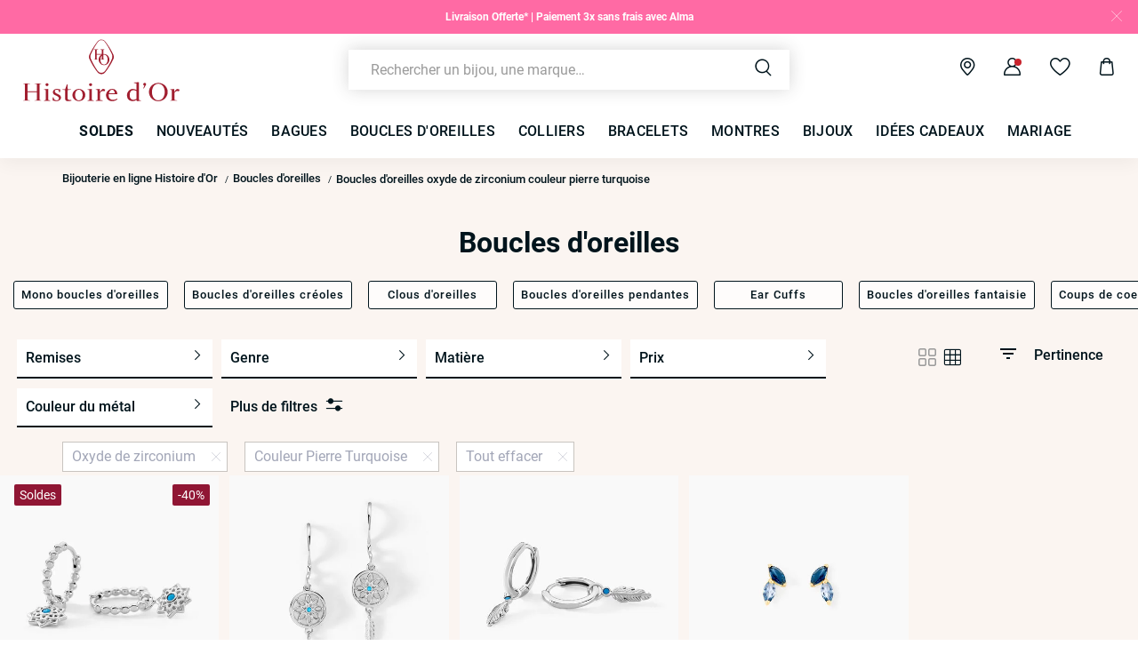

--- FILE ---
content_type: image/svg+xml
request_url: https://www.histoiredor.com/on/demandware.static/-/Library-Sites-HO-sharedlibrary/default/dw66de3b30/images/Picto/C%26C2HCopy.svg
body_size: 2589
content:
<?xml version="1.0" encoding="UTF-8"?>
<svg width="36px" height="36px" viewBox="0 0 36 36" version="1.1" xmlns="http://www.w3.org/2000/svg" xmlns:xlink="http://www.w3.org/1999/xlink">
    <title>C&amp;C Copy</title>
    <g id="Page-1" stroke="none" stroke-width="1" fill="none" fill-rule="evenodd">
        <g id="C&amp;C-Copy" fill="#FFFFFF">
            <path d="M16.5089245,28.0143517 C16.653739,28.0143517 16.7686838,28.0554275 16.8537624,28.1375803 C16.9388409,28.219733 16.9813795,28.3283556 16.9813795,28.4634513 L16.9813795,29.2740214 L11.594306,29.2740214 L11.594306,28.8249217 C11.594306,28.7336409 11.6133127,28.6377974 11.6513265,28.5373885 C11.6893403,28.4369795 11.7499805,28.3466128 11.8332488,28.2662856 L14.2172461,25.8564829 C14.416366,25.6520137 14.5946662,25.4566756 14.752152,25.2704626 C14.9096378,25.0842497 15.040874,24.8998651 15.1458646,24.7173034 C15.2508551,24.5347416 15.331407,24.3494443 15.3875226,24.1614057 C15.4436382,23.9733671 15.4716956,23.7752906 15.4716956,23.5671702 C15.4716956,23.377306 15.4445433,23.2102645 15.3902379,23.0660408 C15.3359324,22.921817 15.2590008,22.8004153 15.1594409,22.7018319 C15.0598809,22.6032486 14.9404107,22.5293122 14.8010267,22.4800205 C14.6616427,22.4307289 14.5050644,22.4060834 14.3312869,22.4060834 C14.1719909,22.4060834 14.0244634,22.4289033 13.8886997,22.4745437 C13.7529361,22.5201842 13.6325609,22.5840798 13.5275703,22.6662326 C13.4225798,22.7483854 13.3338822,22.8442288 13.261475,22.9537659 C13.1890677,23.0633029 13.1347631,23.1837918 13.0985594,23.3152363 C13.0370133,23.4831931 12.9573665,23.5945541 12.8596167,23.6493226 C12.7618668,23.7040911 12.6206748,23.7168702 12.4360363,23.6876603 L11.730069,23.5616934 C11.7843744,23.181965 11.8893634,22.8487948 12.045039,22.5621729 C12.2007146,22.275551 12.3953062,22.0363987 12.6288197,21.8447089 C12.8623331,21.6530191 13.1302359,21.5087975 13.4325363,21.4120398 C13.7348366,21.315282 14.0597593,21.2669039 14.4073142,21.2669039 C14.7693505,21.2669039 15.1006087,21.3207588 15.4010989,21.4284702 C15.701589,21.5361817 15.958631,21.6886184 16.1722324,21.8857851 C16.3858338,22.0829518 16.552368,22.3202784 16.67184,22.5977723 C16.791312,22.8752661 16.8510471,23.1837908 16.8510471,23.5233556 C16.8510471,23.8154544 16.8085085,24.0856417 16.7234299,24.3339256 C16.6383514,24.5822096 16.5243117,24.8195363 16.3813073,25.0459128 C16.238303,25.2722894 16.0708637,25.4913602 15.8789844,25.7031318 C15.6871052,25.9149034 15.4861781,26.130323 15.276197,26.3493971 L13.5058482,28.1731796 C13.6760053,28.1220623 13.8452548,28.0828122 14.0136016,28.0554279 C14.1819485,28.0280436 14.3421472,28.0143517 14.4942025,28.0143517 L16.5089245,28.0143517 Z M25.7508897,21.3545331 L25.7508897,29.2740214 L24.2846499,29.2740214 L24.2846499,25.8126683 L20.5973285,25.8126683 L20.5973285,29.2740214 L19.1310887,29.2740214 L19.1310887,21.3545331 L20.5973285,21.3545331 L20.5973285,24.761118 L24.2846499,24.761118 L24.2846499,21.3545331 L25.7508897,21.3545331 Z" id="2H" fill-rule="nonzero"></path>
            <path d="M34.6556017,13.406639 C34.6556017,14.2260199 34.0726239,15.0122651 33.2050683,15.3632054 C32.9213323,15.4774419 32.6304398,15.5352697 32.340249,15.5352697 C31.1284776,15.5352697 30.0248963,14.5206934 30.0248963,13.406639 L30.0248963,12.6970954 L34.6556017,12.6970954 L34.6556017,13.406639 Z M32.8630705,34.5013802 L16.4639523,34.5013802 C16.43177,34.5045343 16.3993764,34.5062241 16.366842,34.5062241 C16.2501546,34.5056558 16.1335376,34.5036932 16.0168503,34.5013802 L15.9620628,34.5013802 L15.9620628,34.5002587 C15.4925669,34.4903757 15.0232119,34.4740442 14.5536455,34.492899 L14.5536455,34.5013802 L7.51155898,34.5013802 L7.51155898,34.4818244 C7.46205311,34.4894645 7.41219514,34.4947915 7.36191464,34.4947915 C7.35923865,34.4947915 7.35663308,34.4945111 7.35395708,34.494441 C7.35283035,34.4945111 7.3516332,34.4947214 7.35043604,34.4947915 C7.27008583,34.4992774 7.18980605,34.4964737 7.10945584,34.4943008 C7.07093563,34.4942308 7.03241541,34.4940906 6.99502193,34.4931093 C6.96819158,34.4933196 6.94136123,34.4933196 6.91453088,34.4947915 C6.91143237,34.4949317 6.90826343,34.4947915 6.90509449,34.4949317 C6.65988903,34.5010998 6.41454274,34.5026418 6.16891476,34.4947915 C6.14659135,34.4940906 6.12504256,34.4915672 6.10314167,34.4896748 L6.10314167,34.5013802 L3.28630705,34.5013802 L3.28630705,16.8038583 C3.44954262,16.8259374 3.61397534,16.8381334 3.77925311,16.8381334 C4.70606212,16.8381334 5.64294132,16.4726724 6.34947386,15.8353937 C6.50573776,15.6945083 6.64643865,15.54381 6.77270326,15.3858921 C7.41311061,16.264919 8.45238174,16.8381334 9.62418494,16.8381334 C10.7747915,16.8381334 11.7980771,16.2859467 12.4410196,15.4338352 C13.0839621,16.2859467 14.1072477,16.8381334 15.2578542,16.8381334 C16.4084607,16.8381334 17.4317463,16.2859467 18.0746888,15.4338352 C18.7176313,16.2859467 19.7409169,16.8381334 20.8915234,16.8381334 C22.0421299,16.8381334 23.0654155,16.2859467 23.708358,15.4338352 C24.3513005,16.2859467 25.3745861,16.8381334 26.5251926,16.8381334 C27.6969959,16.8381334 28.736267,16.264919 29.3766743,15.3858921 C29.5029389,15.54381 29.6436398,15.6944382 29.7999037,15.8353937 C30.5064363,16.4726724 31.4433155,16.8381334 32.3701245,16.8381334 C32.5350501,16.8381334 32.6994829,16.8263579 32.8630705,16.8041387 L32.8630705,34.5013802 Z M1.34439834,13.406639 L1.34439834,12.6970954 L5.97510373,12.6970954 L5.97510373,13.406639 C5.97510373,14.5206934 4.87152244,15.5352697 3.65975104,15.5352697 C3.35426481,15.5352697 3.03769295,15.4682178 2.74301169,15.3407129 C1.90646775,14.9809033 1.34439834,14.2035983 1.34439834,13.406639 L1.34439834,13.406639 Z M5.82488208,4.18257261 L8.66390041,4.18257261 L6.31060675,11.2033195 L1.94190871,11.2033195 L5.82488208,4.18257261 Z M11.6514523,12.6970954 L11.6514523,13.406639 C11.6514523,14.580366 10.7133012,15.5352697 9.56016598,15.5352697 C8.40703071,15.5352697 7.46887967,14.580366 7.46887967,13.406639 L7.46887967,12.6970954 L11.6514523,12.6970954 Z M7.76763485,11.2033195 L10.1124918,4.18257261 L12.9958506,4.18257261 L11.823387,11.2033195 L7.76763485,11.2033195 Z M17.3278008,12.6970954 L17.3278008,13.406639 C17.3278008,14.580366 16.3896498,15.5352697 15.2365145,15.5352697 C14.0833793,15.5352697 13.1452282,14.580366 13.1452282,13.406639 L13.1452282,12.6970954 L17.3278008,12.6970954 Z M13.2946058,11.2033195 L14.4497095,4.18257261 L17.3278008,4.18257261 L17.3278008,11.2033195 L13.2946058,11.2033195 Z M18.6721992,11.2033195 L18.6721992,4.18257261 L21.5503103,4.18257261 L22.7053942,11.2033195 L18.6721992,11.2033195 Z M22.8547718,12.6970954 L22.8547718,13.406639 C22.8547718,14.580366 21.9166207,15.5352697 20.7634855,15.5352697 C19.6103502,15.5352697 18.6721992,14.580366 18.6721992,13.406639 L18.6721992,12.6970954 L22.8547718,12.6970954 Z M6.12448133,2.1659751 C6.12448133,1.79532448 6.43982621,1.49377593 6.82743471,1.49377593 L29.3219429,1.49377593 C29.7095514,1.49377593 30.0248963,1.79532448 30.0248963,2.1659751 L30.0248963,2.83817427 L6.12448133,2.83817427 L6.12448133,2.1659751 Z M24.1765585,11.2033195 L23.0041494,4.18257261 L25.8874766,4.18257261 L28.2323651,11.2033195 L24.1765585,11.2033195 Z M24.3485477,12.6970954 L28.5311203,12.6970954 L28.5311203,13.406639 C28.5311203,14.580366 27.5929693,15.5352697 26.439834,15.5352697 C25.2866988,15.5352697 24.3485477,14.580366 24.3485477,13.406639 L24.3485477,12.6970954 Z M34.0580913,11.2033195 L29.6893932,11.2033195 L27.3360996,4.18257261 L30.1751179,4.18257261 L34.0580913,11.2033195 Z M31.359375,3.3350625 L31.359375,2.109375 C31.359375,0.946265625 30.4131094,0 29.25,0 L6.75,0 C5.58689062,0 4.640625,0.946265625 4.640625,2.109375 L4.640625,3.3350625 C0.0543515625,11.8051875 0,11.5536797 0,11.9523516 L0,13.359375 C0,14.5781016 0.704671875,15.7115391 1.828125,16.3560937 L1.828125,35.296875 C1.828125,35.6850703 2.14298438,36 2.53125,36 L33.46875,36 C33.8570156,36 34.171875,35.6850703 34.171875,35.296875 L34.171875,16.3560937 C35.2840078,15.7121016 36,14.5653047 36,13.359375 L36,11.9523516 C36,11.5493906 35.9009297,11.7225703 31.359375,3.3350625 L31.359375,3.3350625 Z" id="Fill-1"></path>
        </g>
    </g>
</svg>

--- FILE ---
content_type: text/javascript; charset=utf-8
request_url: https://e.cquotient.com/recs/bcqs-HO-COM/products-in-a-category-PLP?callback=CQuotient._callback0&_=1769384269977&_device=mac&userId=&cookieId=ab2jk6GpWg1y5kWo9xBjdJlSPb&emailId=&anchors=id%3A%3A20277%7C%7Csku%3A%3A%7C%7Ctype%3A%3A%7C%7Calt_id%3A%3A&slotId=category-recommendations&slotConfigId=Einstein-PLP-recommendations&slotConfigTemplate=slots%2Frecommendation%2FproductsCarousel.isml&ccver=1.03&realm=BCQS&siteId=HO-COM&instanceType=prd&v=v3.1.3&json=%7B%22userId%22%3A%22%22%2C%22cookieId%22%3A%22ab2jk6GpWg1y5kWo9xBjdJlSPb%22%2C%22emailId%22%3A%22%22%2C%22anchors%22%3A%5B%7B%22id%22%3A%2220277%22%2C%22sku%22%3A%22%22%2C%22type%22%3A%22%22%2C%22alt_id%22%3A%22%22%7D%5D%2C%22slotId%22%3A%22category-recommendations%22%2C%22slotConfigId%22%3A%22Einstein-PLP-recommendations%22%2C%22slotConfigTemplate%22%3A%22slots%2Frecommendation%2FproductsCarousel.isml%22%2C%22ccver%22%3A%221.03%22%2C%22realm%22%3A%22BCQS%22%2C%22siteId%22%3A%22HO-COM%22%2C%22instanceType%22%3A%22prd%22%2C%22v%22%3A%22v3.1.3%22%7D
body_size: 1231
content:
/**/ typeof CQuotient._callback0 === 'function' && CQuotient._callback0({"products-in-a-category-PLP":{"displayMessage":"products-in-a-category-PLP","recs":[{"id":"M_13180013272R00","product_name":"Créoles Vickie Or Jaune","image_url":"https://www.histoiredor.com/dw/image/v2/BCQS_PRD/on/demandware.static/-/Sites-THOM_CATALOG/default/dw43feb78a/images/13180013272-master.jpg","product_url":"https://www.histoiredor.com/fr_FR/p/creoles-vickie-or-jaune/M_13180013272R00.html"},{"id":"M_13130192167R00","product_name":"Créoles Harmonie Or Jaune Emeraude","image_url":"https://www.histoiredor.com/dw/image/v2/BCQS_PRD/on/demandware.static/-/Sites-THOM_CATALOG/default/dw35b0c9f4/images/B3OFJEV121-master.jpg","product_url":"https://www.histoiredor.com/fr_FR/p/creoles-harmonie-or-jaune-emeraude/M_13130192167R00.html"},{"id":"M_50160178027R00","product_name":"Boucles D'oreilles Puces Magou Argent Blanc Oxyde De Zirconium","image_url":"https://www.histoiredor.com/dw/image/v2/BCQS_PRD/on/demandware.static/-/Sites-THOM_CATALOG/default/dw6203eb82/images/50160178027-master_HO.jpg","product_url":"https://www.histoiredor.com/fr_FR/p/boucles-d-oreilles-puces-magou-argent-blanc-oxyde-de-zirconium/M_50160178027R00.html"},{"id":"M_50160172336R00","product_name":"Boucles D'oreilles Pendantes Ayhan Argent Blanc Oxyde De Zirconium","image_url":"https://www.histoiredor.com/dw/image/v2/BCQS_PRD/on/demandware.static/-/Sites-THOM_CATALOG/default/dwb4d366bf/images/50160172336-master_HO.jpg","product_url":"https://www.histoiredor.com/fr_FR/p/boucles-d-oreilles-pendantes-ayhan-argent-blanc-oxyde-de-zirconium/M_50160172336R00.html"},{"id":"M_50160178448R00","product_name":"Boucles D'oreilles Pendantes Astre Precieux Argent Blanc Oxyde","image_url":"https://www.histoiredor.com/dw/image/v2/BCQS_PRD/on/demandware.static/-/Sites-THOM_CATALOG/default/dw9d33906b/images/FAOFBZW26Q-master.jpg","product_url":"https://www.histoiredor.com/fr_FR/p/boucles-d-oreilles-pendantes-astre-precieux-argent-blanc-oxyde/M_50160178448R00.html"},{"id":"M_11150195912R00","product_name":"Boucles D'oreilles Pendantes Linzi Or Jaune Perle De Culture","image_url":"https://www.histoiredor.com/dw/image/v2/BCQS_PRD/on/demandware.static/-/Sites-THOM_CATALOG/default/dw46d210f2/images/B7OFJUW208-master.jpg","product_url":"https://www.histoiredor.com/fr_FR/p/boucles-d-oreilles-pendantes-linzi-or-jaune-perle-de-culture/M_11150195912R00.html"},{"id":"M_13180012925R00","product_name":"Créoles Verania Or Jaune","image_url":"https://www.histoiredor.com/dw/image/v2/BCQS_PRD/on/demandware.static/-/Sites-THOM_CATALOG/default/dw5aca3cf0/images/13180012925-master.jpg","product_url":"https://www.histoiredor.com/fr_FR/p/creoles-verania-or-jaune/M_13180012925R00.html"},{"id":"M_50180170143R00","product_name":"Boucles D'oreilles Pendantes Enissa Argent Blanc","image_url":"https://www.histoiredor.com/dw/image/v2/BCQS_PRD/on/demandware.static/-/Sites-THOM_CATALOG/default/dw3ed16d3b/images/50180170143-master_HO.jpg","product_url":"https://www.histoiredor.com/fr_FR/p/boucles-d-oreilles-pendantes-enissa-argent-blanc/M_50180170143R00.html"},{"id":"M_13180191046R00","product_name":"Créoles Katarine Or Jaune","image_url":"https://www.histoiredor.com/dw/image/v2/BCQS_PRD/on/demandware.static/-/Sites-THOM_CATALOG/default/dwe31238d1/images/B3OFJW00IB-master.jpg","product_url":"https://www.histoiredor.com/fr_FR/p/creoles-katarine-or-jaune/M_13180191046R00.html"},{"id":"M_13180012421R00","product_name":"Créoles Thyrza Or Jaune","image_url":"https://www.histoiredor.com/dw/image/v2/BCQS_PRD/on/demandware.static/-/Sites-THOM_CATALOG/default/dweafd3c09/images/13180012421-master.jpg","product_url":"https://www.histoiredor.com/fr_FR/p/creoles-thyrza-or-jaune/M_13180012421R00.html"},{"id":"M_50160177685R00","product_name":"Boucles D'oreilles Pendantes Isabel Argent Blanc Oxyde De Zirconium","image_url":"https://www.histoiredor.com/dw/image/v2/BCQS_PRD/on/demandware.static/-/Sites-THOM_CATALOG/default/dw6b10021a/images/50160177685-master_HO.jpg","product_url":"https://www.histoiredor.com/fr_FR/p/boucles-d-oreilles-pendantes-isabel-argent-blanc-oxyde-de-zirconium/M_50160177685R00.html"},{"id":"M_11180109824R00","product_name":"Boucles D'oreilles Puces Or Jaune Campanula","image_url":"https://www.histoiredor.com/dw/image/v2/BCQS_PRD/on/demandware.static/-/Sites-THOM_CATALOG/default/dwb0bcdefc/images/B7OFJW00RJ-master.jpg","product_url":"https://www.histoiredor.com/fr_FR/p/boucles-d-oreilles-puces-or-jaune-campanula/M_11180109824R00.html"},{"id":"M_13180198553R00","product_name":"Boucles D'oreilles Pendantes Merone Vagues Or Jaune","image_url":"https://www.histoiredor.com/dw/image/v2/BCQS_PRD/on/demandware.static/-/Sites-THOM_CATALOG/default/dw4021f48e/images/13180198553-master_HO.jpg","product_url":"https://www.histoiredor.com/fr_FR/p/boucles-d-oreilles-pendantes-merone-vagues-or-jaune/M_13180198553R00.html"},{"id":"M_13160198989R00","product_name":"Créoles Andgelina Rondes Or Jaune Oxyde De Zirconium","image_url":"https://www.histoiredor.com/dw/image/v2/BCQS_PRD/on/demandware.static/-/Sites-THOM_CATALOG/default/dwaf5b5c56/images/13160198989-master_HO.jpg","product_url":"https://www.histoiredor.com/fr_FR/p/creoles-andgelina-rondes-or-jaune-oxyde-de-zirconium/M_13160198989R00.html"},{"id":"M_13180211969R00","product_name":"Boucles D'oreilles Puces Cerine Coeur Or Jaune","image_url":"https://www.histoiredor.com/dw/image/v2/BCQS_PRD/on/demandware.static/-/Sites-THOM_CATALOG/default/dwf0ce4398/images/13180211969-master_HO.jpg","product_url":"https://www.histoiredor.com/fr_FR/p/boucles-d-oreilles-puces-cerine-coeur-or-jaune/M_13180211969R00.html"},{"id":"M_13180191153R00","product_name":"Boucles D'oreilles Pendantes Chloee Or Jaune","image_url":"https://www.histoiredor.com/dw/image/v2/BCQS_PRD/on/demandware.static/-/Sites-THOM_CATALOG/default/dw26f0f0c0/images/13180191153-master_HO.jpg","product_url":"https://www.histoiredor.com/fr_FR/p/boucles-d-oreilles-pendantes-chloee-or-jaune/M_13180191153R00.html"},{"id":"M_13150187498R00","product_name":"Boucles D'oreilles Pendantes Orientale Or Jaune Perle De Culture","image_url":"https://www.histoiredor.com/dw/image/v2/BCQS_PRD/on/demandware.static/-/Sites-THOM_CATALOG/default/dw6a2e4ecb/images/13150187498-master_HO.jpg","product_url":"https://www.histoiredor.com/fr_FR/p/boucles-d-oreilles-pendantes-orientale-or-jaune-perle-de-culture/M_13150187498R00.html"},{"id":"M_50160010411R00","product_name":"Boucles D'oreilles Puces Laena Argent Blanc Oxyde De Zirconium","image_url":"https://www.histoiredor.com/dw/image/v2/BCQS_PRD/on/demandware.static/-/Sites-THOM_CATALOG/default/dw52f1ad0b/images/50160010411-master.jpg","product_url":"https://www.histoiredor.com/fr_FR/p/boucles-d-oreilles-puces-laena-argent-blanc-oxyde-de-zirconium/M_50160010411R00.html"},{"id":"M_40160179478R00","product_name":"Créole Unitaire Kalinda Plaqué Or Jaune Oxyde De Zirconium","image_url":"https://www.histoiredor.com/dw/image/v2/BCQS_PRD/on/demandware.static/-/Sites-THOM_CATALOG/default/dwdac766e3/images/FQOFJZW562-master.jpg","product_url":"https://www.histoiredor.com/fr_FR/p/creole-unitaire-kalinda-plaque-or-jaune-oxyde-de-zirconium/M_40160179478R00.html"},{"id":"M_60180034481R00","product_name":"Créoles Creolia Acier Jaune","image_url":"https://www.histoiredor.com/dw/image/v2/BCQS_PRD/on/demandware.static/-/Sites-THOM_CATALOG/default/dw879ae0ef/images/60180034481-master.jpg","product_url":"https://www.histoiredor.com/fr_FR/p/creoles-creolia-acier-jaune/M_60180034481R00.html"}],"recoUUID":"04d38154-2d76-48e2-b02f-d40ceaee4d8a"}});

--- FILE ---
content_type: text/javascript; charset=utf-8
request_url: https://p.cquotient.com/pebble?tla=bcqs-HO-COM&activityType=viewCategory&callback=CQuotient._act_callback1&cookieId=ab2jk6GpWg1y5kWo9xBjdJlSPb&userId=&emailId=&products=id%3A%3AM_50160170330R00%7C%7Csku%3A%3A%3B%3Bid%3A%3AM_50160170374R00%7C%7Csku%3A%3A%3B%3Bid%3A%3AM_50160170402R00%7C%7Csku%3A%3A%3B%3Bid%3A%3AM_13160186452R00%7C%7Csku%3A%3A&categoryId=20277&refinements=%5B%7B%22name%22%3A%22THOM-pierre-principale%22%2C%22value%22%3A%22Oxyde%20de%20zirconium%22%7D%2C%7B%22name%22%3A%22THOM-pierre-principale-couleur%22%2C%22value%22%3A%22Couleur%20Pierre%20Turquoise%22%7D%2C%7B%22name%22%3A%22Category%22%2C%22value%22%3A%2220277%22%7D%5D&personalized=true&sortingRule=HO-RankingEinstein-CR&realm=BCQS&siteId=HO-COM&instanceType=prd&queryLocale=fr_FR&locale=fr_FR&referrer=&currentLocation=https%3A%2F%2Fwww.histoiredor.com%2Ffr_FR%2Fc%2Fboucles-d-oreilles%2Ffacette%2Foxyde-de-zirconium%2Fcouleur-pierre-turquoise%2F&__dw_p=3a310fc784f1aa2d89e42d916b20260222230000000&ls=true&_=1769384270214&v=v3.1.3&fbPixelId=__UNKNOWN__&json=%7B%22cookieId%22%3A%22ab2jk6GpWg1y5kWo9xBjdJlSPb%22%2C%22userId%22%3A%22%22%2C%22emailId%22%3A%22%22%2C%22products%22%3A%5B%7B%22id%22%3A%22M_50160170330R00%22%2C%22sku%22%3A%22%22%7D%2C%7B%22id%22%3A%22M_50160170374R00%22%2C%22sku%22%3A%22%22%7D%2C%7B%22id%22%3A%22M_50160170402R00%22%2C%22sku%22%3A%22%22%7D%2C%7B%22id%22%3A%22M_13160186452R00%22%2C%22sku%22%3A%22%22%7D%5D%2C%22categoryId%22%3A%2220277%22%2C%22refinements%22%3A%22%5B%7B%5C%22name%5C%22%3A%5C%22THOM-pierre-principale%5C%22%2C%5C%22value%5C%22%3A%5C%22Oxyde%20de%20zirconium%5C%22%7D%2C%7B%5C%22name%5C%22%3A%5C%22THOM-pierre-principale-couleur%5C%22%2C%5C%22value%5C%22%3A%5C%22Couleur%20Pierre%20Turquoise%5C%22%7D%2C%7B%5C%22name%5C%22%3A%5C%22Category%5C%22%2C%5C%22value%5C%22%3A%5C%2220277%5C%22%7D%5D%22%2C%22personalized%22%3A%22true%22%2C%22sortingRule%22%3A%22HO-RankingEinstein-CR%22%2C%22realm%22%3A%22BCQS%22%2C%22siteId%22%3A%22HO-COM%22%2C%22instanceType%22%3A%22prd%22%2C%22queryLocale%22%3A%22fr_FR%22%2C%22locale%22%3A%22fr_FR%22%2C%22referrer%22%3A%22%22%2C%22currentLocation%22%3A%22https%3A%2F%2Fwww.histoiredor.com%2Ffr_FR%2Fc%2Fboucles-d-oreilles%2Ffacette%2Foxyde-de-zirconium%2Fcouleur-pierre-turquoise%2F%22%2C%22__dw_p%22%3A%223a310fc784f1aa2d89e42d916b20260222230000000%22%2C%22ls%22%3Atrue%2C%22_%22%3A1769384270214%2C%22v%22%3A%22v3.1.3%22%2C%22fbPixelId%22%3A%22__UNKNOWN__%22%7D
body_size: 268
content:
/**/ typeof CQuotient._act_callback1 === 'function' && CQuotient._act_callback1([{"k":"__cq_uuid","v":"ab2jk6GpWg1y5kWo9xBjdJlSPb","m":34128000},{"k":"__cq_seg","v":"0~0.00!1~0.00!2~0.00!3~0.00!4~0.00!5~0.00!6~0.00!7~0.00!8~0.00!9~0.00","m":2592000}]);

--- FILE ---
content_type: image/svg+xml
request_url: https://www.histoiredor.com/on/demandware.static/-/Library-Sites-HO-sharedlibrary/default/dwfb3038fb/images/Footer/secure.svg
body_size: 775
content:
<?xml version="1.0" encoding="UTF-8"?>
<svg width="27px" height="36px" viewBox="0 0 27 36" version="1.1" xmlns="http://www.w3.org/2000/svg" xmlns:xlink="http://www.w3.org/1999/xlink">
    <!-- Generator: Sketch 54.1 (76490) - https://sketchapp.com -->
    <title>PICTO CADENAS</title>
    <desc>Created with Sketch.</desc>
    <g id="Symbols" stroke="none" stroke-width="1" fill="none" fill-rule="evenodd">
        <g id="DESKTOP/REASSURANCES" transform="translate(-777.000000, -43.000000)" fill="#FFFFFF" fill-rule="nonzero">
            <g id="REASSURANCES">
                <g id="PICTO-CADENAS" transform="translate(777.000000, 43.000000)">
                    <path d="M13.5,19.9504515 C12.0351122,19.9504515 10.843324,21.1422398 10.843324,22.6071964 C10.843324,23.8329413 11.6779133,24.8668622 12.8084694,25.1719898 L12.8084694,28.9929719 C12.8084694,29.3748291 13.1181429,29.6844337 13.4999311,29.6844337 C13.8817883,29.6844337 14.1913929,29.3747602 14.1913929,28.9929719 L14.1913929,25.1719898 C15.321949,24.8668622 16.1565383,23.8328724 16.1565383,22.6071964 C16.156676,21.1422398 14.9648878,19.9504515 13.5,19.9504515 Z M13.5,23.8808112 C12.7976556,23.8808112 12.2263163,23.3094719 12.2263163,22.6071276 C12.2263163,21.9047832 12.7976556,21.333375 13.5,21.333375 C14.2023444,21.333375 14.7736837,21.9047832 14.7736837,22.6071276 C14.7736837,23.3094719 14.2023444,23.8808112 13.5,23.8808112 Z" id="Shape"></path>
                    <path d="M22.8355944,12.5198724 L21.2846097,12.5198724 L21.2846097,7.78460969 C21.2846097,3.49216071 17.792449,0 13.5,0 C9.20755102,0 5.71539031,3.49216071 5.71539031,7.78460969 L5.71539031,12.5198036 L4.16440561,12.5198036 C1.89309949,12.5198036 0.045252551,14.367375 0.045252551,16.6383367 L0.045252551,31.1462219 C0.045252551,33.4175969 1.89316837,35.265375 4.16440561,35.265375 L22.8356633,35.265375 C25.1069694,35.265375 26.9548163,33.4175281 26.9548163,31.1462219 L26.9548163,16.6383367 C26.9547474,14.367375 25.1068316,12.5198724 22.8355944,12.5198724 Z M7.09831378,7.78460969 C7.09831378,4.25470408 9.97009439,1.38292347 13.5,1.38292347 C17.0299056,1.38292347 19.9016862,4.25470408 19.9016862,7.78460969 L19.9016862,12.5198036 L17.9516939,12.5198036 L17.9516939,7.78460969 C17.9516939,5.32953827 15.9546582,3.33215816 13.5,3.33215816 C11.0453418,3.33215816 9.04830612,5.32946939 9.04830612,7.78460969 L9.04830612,12.5198036 L7.09831378,12.5198036 L7.09831378,7.78460969 Z M16.5687704,7.78460969 L16.5687704,12.5198036 L10.4312296,12.5198036 L10.4312296,7.78460969 C10.4312296,6.09208163 11.8078852,4.71515051 13.5,4.71515051 C15.1921148,4.71515051 16.5687704,6.09208163 16.5687704,7.78460969 Z M25.571824,31.1461531 C25.571824,32.6549158 24.3443571,33.8823138 22.8356633,33.8823138 L4.16440561,33.8823138 C2.65564286,33.8823138 1.4282449,32.6548469 1.4282449,31.1461531 L1.4282449,16.6383367 C1.4282449,15.1300561 2.65571173,13.9027959 4.16440561,13.9027959 L6.40685204,13.9027959 L9.73976786,13.9027959 L17.260301,13.9027959 L20.5932168,13.9027959 L22.8356633,13.9027959 C24.344426,13.9027959 25.571824,15.1299872 25.571824,16.6383367 L25.571824,31.1461531 L25.571824,31.1461531 Z" id="Shape"></path>
                </g>
            </g>
        </g>
    </g>
</svg>